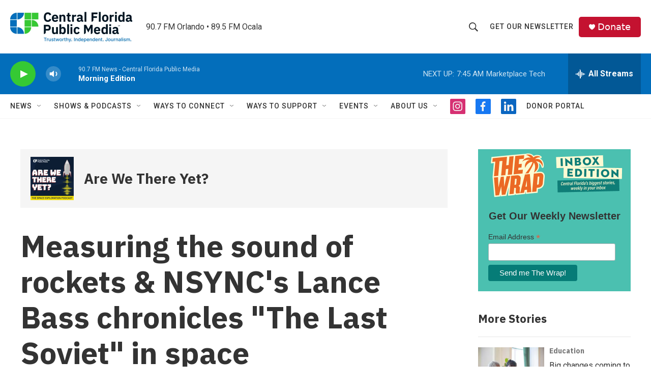

--- FILE ---
content_type: text/html; charset=utf-8
request_url: https://www.google.com/recaptcha/api2/aframe
body_size: 174
content:
<!DOCTYPE HTML><html><head><meta http-equiv="content-type" content="text/html; charset=UTF-8"></head><body><script nonce="QT7mmceDGyDqdEceV7Jl9Q">/** Anti-fraud and anti-abuse applications only. See google.com/recaptcha */ try{var clients={'sodar':'https://pagead2.googlesyndication.com/pagead/sodar?'};window.addEventListener("message",function(a){try{if(a.source===window.parent){var b=JSON.parse(a.data);var c=clients[b['id']];if(c){var d=document.createElement('img');d.src=c+b['params']+'&rc='+(localStorage.getItem("rc::a")?sessionStorage.getItem("rc::b"):"");window.document.body.appendChild(d);sessionStorage.setItem("rc::e",parseInt(sessionStorage.getItem("rc::e")||0)+1);localStorage.setItem("rc::h",'1768566107308');}}}catch(b){}});window.parent.postMessage("_grecaptcha_ready", "*");}catch(b){}</script></body></html>